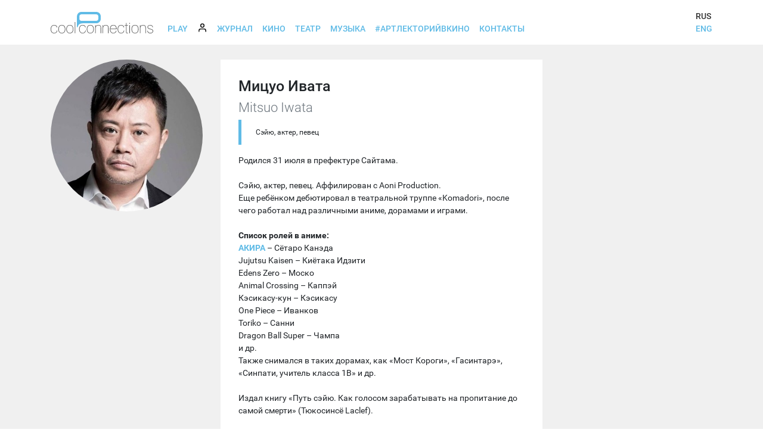

--- FILE ---
content_type: text/html; charset=utf-8
request_url: https://www.coolconnections.ru/ru/people/mitsuo-iwata
body_size: 4468
content:
<!DOCTYPE html>
<html>

<head>
  <meta charset="utf-8">
  <meta name="viewport" content="width=device-width, initial-scale=1.0" />
  <meta name="facebook-domain-verification" content="mesbt71a09tydsd5copd4fki8tnnnf" />

  <title>Мицуо Ивата | CoolConnections</title>
<meta property="og:description" content="Сэйю, актер, певец">
<meta property="og:title" content="Мицуо Ивата | CoolConnections">
<meta property="og:image" content="http://www.coolconnections.ruhttps://static3.coolconnections.ru/people/3635/square/default/edb48a0866917c82fbdf2e6f533691ae84dac956.jpg?1637741037">

  <meta name="csrf-param" content="authenticity_token" />
<meta name="csrf-token" content="GaOmjTYHnfX5dzm0GKlf7g404vaFwWgh6EagSYQ8nYJSJFEs3NfteU1Cif3XhPH26MhJ37fVqu6mxugpRT1tnQ==" />
  

  <link rel="stylesheet" media="all" href="/assets/v2-5b99c7e34872642f3f1c66b0414e5021290192742a3baf016d6100cae61a58d8.css" />
  <script src="/assets/v2-2881e9a0f1c4cd236416d65f84ddabbb21c07a2a59354501804cf9cc7a813298.js"></script>
  <script src="/packs/js/application-0b16c0b7b9a1d4d9e242.js"></script>
  <script type="text/javascript" src="https://vk.com/js/api/share.js?95"></script>
  
</head>

<body class="d-flex flex-column min-vh-100">
  <div>
    <!-- Google Tag Manager -->
<noscript><iframe src="//www.googletagmanager.com/ns.html?id=GTM-TCFP9H"
height="0" width="0" style="display:none;visibility:hidden"></iframe></noscript>
<script>
  (function(w,d,s,l,i){w[l]=w[l]||[];w[l].push({'gtm.start':
new Date().getTime(),event:'gtm.js'});var f=d.getElementsByTagName(s)[0],
j=d.createElement(s),dl=l!='dataLayer'?'&l='+l:'';j.async=true;j.src=
'//www.googletagmanager.com/gtm.js?id='+i+dl;f.parentNode.insertBefore(j,f);
})(window,document,'script','dataLayer','GTM-TCFP9H');
</script>
<!-- End Google Tag Manager -->
<script type="text/javascript" src="https://vk.com/js/api/openapi.js?127"></script>
<script type="text/javascript">
  VK.init({apiId: 3950812, onlyWidgets: true});
</script>
    <script async src="//pagead2.googlesyndication.com/pagead/js/adsbygoogle.js"></script>
<script>
  (adsbygoogle = window.adsbygoogle || []).push({
    google_ad_client: "ca-pub-5747972306988987",
    enable_page_level_ads: true
  });
</script>

    <header class="header">
  <nav class="navbar navbar-expand-lg navbar-light">
    <div class="container">

      <a class="navbar-brand" href="/">
        <img alt="CoolConnections" src="/assets/coolconnections-c4086a1eb755b784659c027e3eb1ac93807f2ae59dc3e51da137b5dc2c2095fc.svg" />
</a>
      <button class="navbar-toggler" type="button" data-toggle="collapse" data-target="#navbarSupportedContent" aria-controls="navbarSupportedContent" aria-expanded="false" aria-label="Toggle navigation">
          <span class="navbar-toggler-icon"></span>
      </button>

      <div class="collapse navbar-collapse" id="navbarSupportedContent">
        <ul class="navbar-nav mr-auto header__main_nav">
          <li class="nav-item">
            <a class="nav-link" href="/ru/play">
              Play
</a>          </li>

          <li class="nav-item">
            <a class="nav-link" href="/ru/account/available_screenings">
              <img style="height: 17px; vertical-align: top;" src="/assets/user-7c7f08d9c49328e9e469915c0514a89fcdf462f7a56c7c7ee9617cb0d59e2b19.svg" />
</a>          </li>

          <li class="nav-item">
            <a class="nav-link" href="/ru/blog">
              Журнал
</a>          </li>

          <li class="nav-item">
            <a class="nav-link" href="http://www.coolconnections.ru/ru/films">
              Кино
</a>          </li>


          <li class="nav-item">
            <a class="nav-link" href="http://www.coolconnections.ru/ru/broadcast">
              Театр
</a>          </li>




          <li class="nav-item ">
            <a class="nav-link" href="/ru/music">Музыка</a>
</li>
          <li class="nav-item"">
            <a class="nav-link" href="/ru/pages/art-in-cinemas">
              #АртЛекторийВкино
</a>          </li>


          <li class="nav-item">
            <a class="nav-link" href="http://www.coolconnections.ru/ru/contacts">
              Контакты
</a>          </li>
        </ul>

        <ul class="my-2 my-lg-0 header__languages">
            <li class="active">
              <a href="/ru/people/mitsuo-iwata">Rus</a>
            </li>

          <li class="">
            <a href="/en/people/mitsuo-iwata">Eng</a>
          </li>
        </ul>
      </div>
    </div>
  </nav>
</header>

  </div>

  <div class="flex-grow-1 d-flex flex-column">
    <div class="film">

  <div class="container py-4">

    <div class="row">
      <div class="col-md-3">
          <img class="img-fluid" style="border-radius: 50%;" src="https://static3.coolconnections.ru/people/3635/square/default/edb48a0866917c82fbdf2e6f533691ae84dac956.jpg?1637741037" />
      </div>
      <div class="col-md-6">
        <div class="film__description">
          <h1>Мицуо Ивата</h1>
            <h2>Mitsuo Iwata</h2>

          <div class="mb-3" style="font-size: 12px; border: left; border-left: 5px solid #60bbe6; padding: 1em 0 1em 2em;">
            <p class="m-0">Сэйю, актер, певец</p>
          </div>

          <div>Родился 31 июля в префектуре Сайтама. <br><br>Сэйю, актер, певец. Аффилирован с Aoni Production. <br>Еще ребёнком дебютировал в театральной труппе «Komadori», после чего работал над различными аниме, дорамами и играми. <br><br><strong>Список ролей в аниме:</strong><br><a href="https://www.coolconnections.ru/ru/titles/akira"><strong>АКИРА </strong></a>– Сётаро Канэда<br>Jujutsu Kaisen – Киётака Идзити<br>Edens Zero – Моско<br>Animal Crossing – Каппэй<br>Кэсикасу-кун – Кэсикасу<br>One Piece – Иванков<br>Toriko – Санни<br>Dragon Ball Super – Чампа<br>и др.<br>Также снимался в таких дорамах, как «Мост Короги», «Гасинтарэ»,&nbsp; «Синпати, учитель класса 1B» и др.<br><br>Издал книгу «Путь сэйю. Как голосом зарабатывать на пропитание до самой смерти» (Тюкосинсё Laclef).<br><br>Любит паломничества по храмам и другим святыням, китайский и японский чай, коллекционирование красивых артефактов и поездки на машине. Отлично катается на лыжах.<br><br>В 2013-м году был награжден премией как выдающийся сэйю.</div>

        </div>
        <div class="d-flex justify-content-center align-items-start mt-4 mb-4">
  <div class="">
    <!-- Put this script tag to the place, where the Share button will be -->
<div data-controller="vk-share" id="vk-shared-3d2122b3-1833-4399-beae-98810048d1c2"></div>

  </div>
</div>
      </div>
      <div class="col-md-3">
        
        



      </div>
    </div>

  </div>
</div>
  </div>

  <div class="mt-auto">
    <footer class="footer">
  <div class="footer__content">
      <div class="footer__subscribe">
        <a href="/ru/newsletter">
          Подписаться на&nbsp;рассылку
</a>      </div>

    <div class="d-flex mb-4 align-items-center justify-content-center footer__social_links">
      <a title="Vkontakte" target="_blank" href="https://vk.com/coolconnections.fest"><span class="fa-stack"><i class="fa fa-square fa-stack-2x"></i><i class="fa fa-vk fa-inverse fa-stack-1x"></i></span></a>

      <a title="Facebook" target="_blank" href="https://www.facebook.com/coolconnections.fest"><i style="font-size: 28px;" class="fa fa-window-close"></i></a>

      <a title="Twitter" target="_blank" href="https://twitter.com/#!/CoolConnection"><span class="fa-stack"><i class="fa fa-square fa-stack-2x"></i><i class="fa fa-twitter fa-inverse fa-stack-1x"></i></span></a>

      <a title="Instagram" target="_blank" href="https://instagram.com/cool_connections/"><i style="font-size: 28px;" class="fa fa-window-close"></i></a>

      <a title="YouTube" target="_blank" href="https://www.youtube.com/channel/UCj3Y4nrt_yfzIG54zKzvU8Q"><span class="fa-stack"><i class="fa fa-square fa-stack-2x"></i><i class="fa fa-youtube fa-inverse fa-stack-1x"></i></span></a>

      <a title="Odnoklassniki" target="_blank" href="https://ok.ru/group/52485930287270"><span class="fa-stack"><i class="fa fa-square fa-stack-2x"></i><i class="fa fa-odnoklassniki fa-inverse fa-stack-1x"></i></span></a>

      <a title="Telegram" target="_blank" href="https://telegram.me/CoolConnections"><span class="fa-stack"><i class="fa fa-square fa-stack-2x"></i><i class="fa fa-telegram fa-inverse fa-stack-1x"></i></span></a>

      <a title="Soundcloud" target="_blank" href="https://soundcloud.com/coolconnections"><span class="fa-stack"><i class="fa fa-square fa-stack-2x"></i><i class="fa fa-soundcloud fa-inverse fa-stack-1x"></i></span></a>
    </div>

    <p class="footer__copyright">© CoolConnections, 2001–2026</p>

    
  </div>
</footer>

    <script id="kh_script" type="text/javascript" src="https://kinohod.ru/static/js/widget/v3/boxoffice.js?apikey=5412f71e-83fc-336e-a644-762e88925232"></script>

<script type="text/javascript" src="https://kassa.rambler.ru/s/widget/js/ticketmanager.js"></script>


<script id="yandex-button" type="text/html">
  <y:ticket-content></y:ticket-content>
</script>

<script>
    /* Настройка */
    var dealerName = 'YandexTicketsDealer';
    var dealer = window[dealerName] = window[dealerName] || [];

    dealer.push(['setDefaultClientKey', '05521141-90bb-4e97-92b3-9c9f0ed72b67']);
    dealer.push(['widgetDisplayType', 'popup']); 
    
    /* Загрузка */
    (function () {
        var rnd = '?' + new Date().getTime() * Math.random();
        var script = document.createElement('script');
        var target = document.getElementsByTagName('script')[0];
        script.async = true;
        script.src = 'https://yastatic.net/ticketier-dealer/last/dealer.js' + rnd;
        target.parentNode.insertBefore(script, target);
    })();
</script>
  </div>
</body>

</html>

--- FILE ---
content_type: text/html; charset=utf-8
request_url: https://www.google.com/recaptcha/api2/aframe
body_size: 269
content:
<!DOCTYPE HTML><html><head><meta http-equiv="content-type" content="text/html; charset=UTF-8"></head><body><script nonce="i-tVPmxIM94f-z3U7KOz_Q">/** Anti-fraud and anti-abuse applications only. See google.com/recaptcha */ try{var clients={'sodar':'https://pagead2.googlesyndication.com/pagead/sodar?'};window.addEventListener("message",function(a){try{if(a.source===window.parent){var b=JSON.parse(a.data);var c=clients[b['id']];if(c){var d=document.createElement('img');d.src=c+b['params']+'&rc='+(localStorage.getItem("rc::a")?sessionStorage.getItem("rc::b"):"");window.document.body.appendChild(d);sessionStorage.setItem("rc::e",parseInt(sessionStorage.getItem("rc::e")||0)+1);localStorage.setItem("rc::h",'1768901154620');}}}catch(b){}});window.parent.postMessage("_grecaptcha_ready", "*");}catch(b){}</script></body></html>